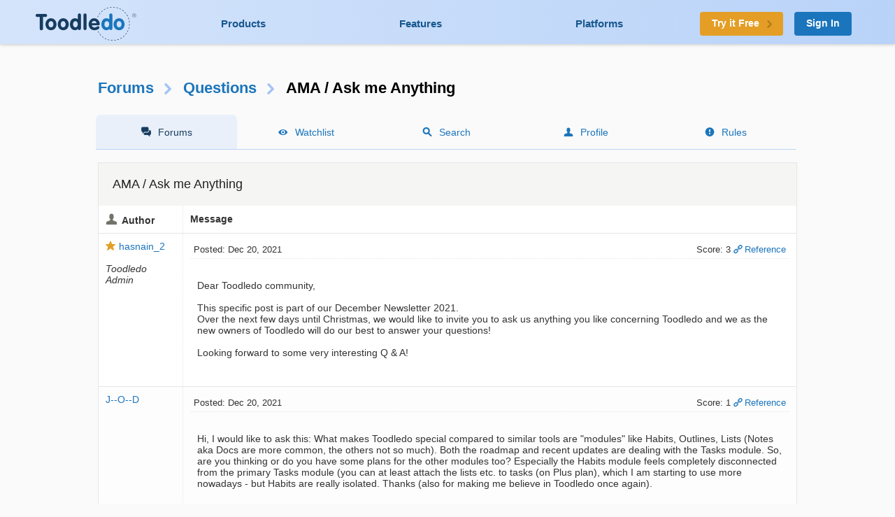

--- FILE ---
content_type: text/html; charset=UTF-8
request_url: https://www.toodledo.com/forums/2/28529/-127315/read.html
body_size: 10195
content:
<!DOCTYPE html>
<html lang="en">
<head>
	<!-- Google Tag Manager -->
	<script>(function(w,d,s,l,i){w[l]=w[l]||[];w[l].push({'gtm.start':
	new Date().getTime(),event:'gtm.js'});var f=d.getElementsByTagName(s)[0],
	j=d.createElement(s),dl=l!='dataLayer'?'&l='+l:'';j.async=true;j.src=
	'https://www.googletagmanager.com/gtm.js?id='+i+dl;f.parentNode.insertBefore(j,f);
	})(window,document,'script','dataLayer','GTM-T8VBL24');</script>
	<!-- End Google Tag Manager -->
	<meta http-equiv="X-UA-Compatible" 	content="IE=edge">
	<meta http-equiv="expires" 			content="0" />
	<meta http-equiv="Cache-Control" 	content="no-cache" />
	<meta http-equiv="Window-target" 	content="_top" />
	<meta http-equiv="Content-Type" 	content="text/html; charset=UTF-8" />
	<meta charset="UTF-8">
	<meta name="Description" 			content="Dear Toodledo community,..." />
	<meta name="Keywords" 				content="to-do, todo, task, list, notes, organize, productivity, GTD" />
	<meta name="Robots" 				content="index, follow" />
	<meta name="Content-Language"       content="en-US" />
	<meta name="Copyright"				content="Copyright &copy; 2017" />
	<meta name="apple-itunes-app" 		content="app-id=292755387">

	<meta property="og:title" 			content="Forums : Questions : AMA / Ask me Anything">
	<meta property="og:description" 	content="Dear Toodledo community,...">
	<meta property="og:type" 			content="toodeldocom:task">
	<meta property="og:image" 			content="http://www.toodledo.com/apple-touch-icon-114x114-precomposed.png">
	<meta property="og:site_name" 		content="Toodledo">
	<meta property="fb:admins" 			content="Toodledo">

	<meta name="twitter:card" 			content="summary">
	<meta name="twitter:site" 			content="toodledo">
	<meta name="twitter:title" 			content="Forums : Questions : AMA / Ask me Anything">
	<meta name="twitter:description" 	content="Dear Toodledo community,...">
	<meta name="twitter:app:id:iphone" 	content="292755387">
	<meta name="twitter:app:id:ipad" 	content="292755387">

	<meta name="application-name" 		content="Toodledo" />
  	<meta name="msapplication-config" 	content="browserconfig.xml" />
	<meta name="SKYPE_TOOLBAR" 			content="SKYPE_TOOLBAR_PARSER_COMPATIBLE" />

  	<meta name="viewport" content="width=device-width, initial-scale=1.0, maximum-scale=1.0">
	<meta name="google-site-verification" content="-otjnVYTtVMfZdMVKIqLkvOxTUItQUrFUfGFPDmxsxs" />

	<script src="https://www.google.com/recaptcha/api.js" async defer></script>
	<title>Forums : Questions : AMA / Ask me Anything</title>
	<script type="text/javascript">
		window.env = {
			'HOST_MAIN': 'https://www.toodledo.com',
			'TASKS_URL': 'https://tasks.toodledo.com/',
			'NOTES_URL': 'https://notes.toodledo.com/',
			'OUTLINES_URL': 'https://outlines.toodledo.com/',
			'LISTS_URL': 'https://lists.toodledo.com/',
			'HABITS_URL': 'https://habits.toodledo.com/',
			'GOOGLE_MAPS_API_KEY': 'AIzaSyCmONyGBoRUyNcURS-zPYYik9kjjCerG-8'
		}
	</script>
		<link rel="P3Pv1" href="/w3c/p3p.xml" />
	<link rel="meta" href="/labels.rdf" type="application/rdf+xml" title="ICRA labels" />
	<link rel="icon" href="/favicon.ico" type="image/x-icon" />
	<link rel="shortcut icon" href="/favicon.ico" type="image/x-icon" />
	<link rel="apple-touch-icon-precomposed" 	href="/apple-touch-icon-precomposed.png" />
	<link rel="apple-touch-icon-precomposed" 	sizes="72x72" href="/apple-touch-icon-72x72-precomposed.png" />
	<link rel="apple-touch-icon-precomposed" 	sizes="114x114" href="/apple-touch-icon-114x114-precomposed.png" />
	<link rel="apple-touch-icon-precomposed" 	sizes="144x144" href="/apple-touch-icon-144x144-precomposed.png" />
	<link rel="alternate" type="application/rss+xml" title="RSS" href="http://www.toodledo.com/info/news_rss.php" />
	<link rel="preconnect" href="https://fonts.googleapis.com">
	<link rel="preconnect" href="https://fonts.gstatic.com" crossorigin>
	<link href="https://fonts.googleapis.com/css?family=Roboto" rel="stylesheet" type="text/css">
	<!--google optimize -->
		
				<link rel="stylesheet" href="/css/internal.min.4525e385.css">
		
				<link rel="stylesheet" href="/css/forums.min.f52f26df.css">
						<link rel="stylesheet" href="/css/print.min.cb26abf9.css" media="print">
		

	
	
	
	<script type="text/javascript">
		var proUser=0;
		var date_format = '';
		var time_format = '';
		var keycuts = 0;
		var weekstart=0;
		var manualSort=1;
		var dist_unit = 0;
		var subdef = 0;
		var indented = 0;
		var autoTime = 0;
		var serverTime = -5;
		var userTime = 0;
		function testProxy(e) {
			if(typeof jsLoaded=="undefined") {
				if(window.location.href.indexOf("cdnf")==-1) {
					//window.location=window.location.pathname+"?cdnf=1";
					//Event.stop(e);
				}
			}
		}
		
		//from keys.php
		var topNotice = {id:11,good:true,title:"Next Generation Mobile Apps",text:"Next Generation Mobile Apps for iOS and Android are here! <a href=\"https://info.toodledo.com/next-gen-mobile-apps\">Click here</a> for important details and installation instructions."};
		
	</script>
	 
	<script>(function(w){w.fpr=w.fpr||function(){w.fpr.q = w.fpr.q||[];w.fpr.q[arguments[0]=='set'?'unshift':'push'](arguments);};})(window);
	fpr("init", {cid:"p4f52yqg"}); 
	fpr("click");
	</script>
	<script src="https://cdn.firstpromoter.com/fpr.js" async></script>

	<script src="https://kit.fontawesome.com/8593a751f4.js" crossorigin="anonymous"></script>
	<!-- profitwell tag manager -->
	<script>
					dataLayer.push({ 'event': 'start_profitwell'});
			</script>
</head>
	<body  class="guest chrome forums  ssl_on canHover">
	<!-- Google Tag Manager (noscript) -->
	<noscript><iframe src="https://www.googletagmanager.com/ns.html?id=GTM-T8VBL24"
	height="0" width="0" style="display:none;visibility:hidden"></iframe></noscript>
	<!-- End Google Tag Manager (noscript) -->
	<div id="body" >
	<div id="topnav" class="glow-top ">
	<div class="grid grid-flex vert-center">
		<a href="/index.php" id="logo"><span class="ie-helper"></span><img src="//static.toodledo.com/libs/images/logo-dark.png" srcset="//static.toodledo.com/libs/images/logo-dark.png, //static.toodledo.com/libs/images/logo-dark15x.png 1.5x, //static.toodledo.com/libs/images/logo-dark2x.png 2x" width="150" height="50" alt="Toodledo.com" /></a>
		<div class="nav-links">
						<a href="/products.php" >Products</a>
			<a href="/features.php" >Features</a>
			<a href="/platforms.php" >Platforms</a>
					</div>
		<div class="signup-buttons">
						<a href="https://www.toodledo.com/signup.php" class="btn btn_c1 btn_m btn_forward"><span class="long-text">Try it Free</span><span class="short-text">Try it Free</span><span class="minico arw"></span></a>
									<a href="https://www.toodledo.com/signin.php" class="btn btn_c2 btn_m">Sign In</a>
					</div>
	</div>
</div>
<div id="tablet_nav" class="grid unrestricted glow-top ">
	<div class="nav-links">
		<a href="/products.php" >Products</a>
		<a href="/features.php" >Features</a>
		<a href="/platforms.php" >Platforms</a>
	</div>
</div>
<div id="main"> 
<div id="rchunk" class="p_forums">
<h1 class="forum"><a href="/forums/index.php">Forums</a><span class="minico arw"></span><a href="/forums/2/0/questions.html" id="key_u">Questions</a><span class="minico arw"></span>AMA / Ask me Anything</h1>

<div id="page-nav" class="float-container hide-mobile pn-five">
	<ul>
		<li class="active hide-tablet"><a href="/forums/index.php" class="minico sms">Forums</a></li>
		<li><a href="/forums/watch.php" class="minico view">Watchlist</a></li>
		<li><a href="/forums/search.php" class="minico srch">Search</a></li>
		<li><a href="/forums/profile.php" class="minico acct">Profile</a></li>
		<li><a href="/forums/rules.php" class="minico exc-sol">Rules</a></li>
	</ul>
</div>



<br />

<div class="card">
	<h6>AMA / Ask me Anything</h6>
<table id="indv-thread"> 
<tr>
	<th class="minico acct hide-tablet">Author</th>
	<th class="hide-tablet">Message</th>
</tr>
		<tr><td class="profile hide-tablet" valign="top">
					<a href="/forums/profile.php?user=4121756" class='minico star' id="poster127293">hasnain_2</a><br /><br /><i>Toodledo Admin</i><br />
				</td><td class="message" valign="top">
		<div class="thread-head float-container">
			
			<div class="f_left hide-tablet">
			 Posted: Dec 20, 2021			</div>
			<div class="f_right hide-tablet">
				<span id="vote127293" class="postvote">
										Score: 3				</span>
			
			<a href='/forums/2/28529/-127293/read.html#jump' class='minico lnk'>Reference</a>
			
						</div>

			<ul class="show-tablet">
				<li class="minico acct">
											<a href="/forums/profile.php?user=4121756" class='minico star' id="poster127293">hasnain_2</a> (Admin)
									</li>
				<li> Posted: Dec 20, 2021</li>
				<li>
					<span id="vote127293" class="postvote">
										Score: 3					</span>
				</li>
				<li>
								
				<a href='/forums/2/28529/-127293/read.html#jump' class='minico lnk'>Reference</a>
				
								</li>
			</ul>
			
		</div>
		<div class="thread-msg">
							<span class="post" id="post127293">Dear Toodledo community,<br />
<br />
This specific post is part of our December Newsletter 2021.<br />
Over the next few days until Christmas, we would like to invite you to ask us anything you like concerning Toodledo and we as the new owners of Toodledo will do our best to answer your questions!<br />
<br />
Looking forward to some very interesting Q & A!</span>
						
					</div>
		</td></tr>
				<tr><td class="profile hide-tablet" valign="top">
				<a href="/forums/profile.php?user=4125250" id="poster127295">J--O--D</a><br /><br />
				</td><td class="message" valign="top">
		<div class="thread-head float-container">
			
			<div class="f_left hide-tablet">
			 Posted: Dec 20, 2021			</div>
			<div class="f_right hide-tablet">
				<span id="vote127295" class="postvote">
										Score: 1				</span>
			
			<a href='/forums/2/28529/-127295/read.html#jump' class='minico lnk'>Reference</a>
			
						</div>

			<ul class="show-tablet">
				<li class="minico acct">
											<a href="/forums/profile.php?user=4125250" id="poster127295">J--O--D</a>
									</li>
				<li> Posted: Dec 20, 2021</li>
				<li>
					<span id="vote127295" class="postvote">
										Score: 1					</span>
				</li>
				<li>
								
				<a href='/forums/2/28529/-127295/read.html#jump' class='minico lnk'>Reference</a>
				
								</li>
			</ul>
			
		</div>
		<div class="thread-msg">
							<span class="post" id="post127295">Hi, I would like to ask this: What makes Toodledo special compared to similar tools are "modules" like Habits, Outlines, Lists (Notes aka Docs are more common, the others not so much). Both the roadmap and recent updates are dealing with the Tasks module. So, are you thinking or do you have some plans for the other modules too? Especially the Habits module feels completely disconnected from the primary Tasks module (you can at least attach the lists etc. to tasks (on Plus plan), which I am starting to use more nowadays - but Habits are really isolated. Thanks (also for making me believe in Toodledo once again).</span>
						
					</div>
		</td></tr>
				<tr><td class="profile hide-tablet" valign="top">
				<a href="/forums/profile.php?user=307668" id="poster127297">bh</a><br /><br />
				</td><td class="message" valign="top">
		<div class="thread-head float-container">
			
			<div class="f_left hide-tablet">
			 Posted: Dec 20, 2021			</div>
			<div class="f_right hide-tablet">
				<span id="vote127297" class="postvote">
										Score: 4				</span>
			
			<a href='/forums/2/28529/-127297/read.html#jump' class='minico lnk'>Reference</a>
			
						</div>

			<ul class="show-tablet">
				<li class="minico acct">
											<a href="/forums/profile.php?user=307668" id="poster127297">bh</a>
									</li>
				<li> Posted: Dec 20, 2021</li>
				<li>
					<span id="vote127297" class="postvote">
										Score: 4					</span>
				</li>
				<li>
								
				<a href='/forums/2/28529/-127297/read.html#jump' class='minico lnk'>Reference</a>
				
								</li>
			</ul>
			
		</div>
		<div class="thread-msg">
							<span class="post" id="post127297">When is the iPad app going to be fixed? Been broke for months making toodledo almost useless if I can’t access it on my tablet.</span>
						
					</div>
		</td></tr>
				<tr><td class="profile hide-tablet" valign="top">
				<a href="/forums/profile.php?user=2079716" id="poster127305">bernie.wilcox</a><br /><br />
				</td><td class="message" valign="top">
		<div class="thread-head float-container">
			
			<div class="f_left hide-tablet">
			 Posted: Dec 20, 2021			</div>
			<div class="f_right hide-tablet">
				<span id="vote127305" class="postvote">
										Score: 2				</span>
			
			<a href='/forums/2/28529/-127305/read.html#jump' class='minico lnk'>Reference</a>
			
						</div>

			<ul class="show-tablet">
				<li class="minico acct">
											<a href="/forums/profile.php?user=2079716" id="poster127305">bernie.wilcox</a>
									</li>
				<li> Posted: Dec 20, 2021</li>
				<li>
					<span id="vote127305" class="postvote">
										Score: 2					</span>
				</li>
				<li>
								
				<a href='/forums/2/28529/-127305/read.html#jump' class='minico lnk'>Reference</a>
				
								</li>
			</ul>
			
		</div>
		<div class="thread-msg">
							<span class="post" id="post127305">Hi. Best of luck with your new business. <br />
<br />
I've been asking this question since you took over but I've never had a reply. <br />
<br />
When will your fix the iPad app so the that heavy users who have lots of past tasks (and who therefore pay the highest subscriptions) can use that app instead of having to access Toodledo on their browser please? <br />
<br />
Thanks.</span>
						
					</div>
		</td></tr>
				<tr><td class="profile hide-tablet" valign="top">
				<a href="/forums/profile.php?user=827544" id="poster127307">daniel_h</a><br /><br />
				</td><td class="message" valign="top">
		<div class="thread-head float-container">
			
			<div class="f_left hide-tablet">
			 Posted: Dec 20, 2021			</div>
			<div class="f_right hide-tablet">
				<span id="vote127307" class="postvote">
										Score: 2				</span>
			
			<a href='/forums/2/28529/-127307/read.html#jump' class='minico lnk'>Reference</a>
			
						</div>

			<ul class="show-tablet">
				<li class="minico acct">
											<a href="/forums/profile.php?user=827544" id="poster127307">daniel_h</a>
									</li>
				<li> Posted: Dec 20, 2021</li>
				<li>
					<span id="vote127307" class="postvote">
										Score: 2					</span>
				</li>
				<li>
								
				<a href='/forums/2/28529/-127307/read.html#jump' class='minico lnk'>Reference</a>
				
								</li>
			</ul>
			
		</div>
		<div class="thread-msg">
							<span class="post" id="post127307">Hi,<br />
Here are a few things i would love to see:<br />
<br />
Siri integration, iOS and watch widgets<br />
Batch edit selection not keyboard dependent. — on iPad using browser, but without keyboard. How to multi select from a list?<br />
Saved views, including columns. — sometimes i only need to see a simple list, sometimes i want to see every detail<br />
**nested folders** please. — Using folders for projects, and would love hierarchy so i can separate work spaces, etc..<br />
Better tag management — link tags and goals to folders so that if a task is assigned to a folder, then certain tags and folders are automatically applied<br />
**nested subtasks** — subtasks of subtasks of subtasks please<br />
Checklists<br />
I want to know what was changed when. When were comments added? When were contexts changed? Dates? Etc..<br />
Integration with cloud storage i.e. box.com. <br />
Markdown or other formatting in notes — checklists also<br />
<br />
I hope to come back later with more!<br />
<br />
Thanks!</span>
						
					</div>
		</td></tr>
				<tr><td class="profile hide-tablet" valign="top">
				<a href="/forums/profile.php?user=1467433" id="poster127309">jsg_1304587780</a><br /><br />
				</td><td class="message" valign="top">
		<div class="thread-head float-container">
			
			<div class="f_left hide-tablet">
			 Posted: Dec 20, 2021			</div>
			<div class="f_right hide-tablet">
				<span id="vote127309" class="postvote">
										Score: 5				</span>
			
			<a href='/forums/2/28529/-127309/read.html#jump' class='minico lnk'>Reference</a>
			
						</div>

			<ul class="show-tablet">
				<li class="minico acct">
											<a href="/forums/profile.php?user=1467433" id="poster127309">jsg_1304587780</a>
									</li>
				<li> Posted: Dec 20, 2021</li>
				<li>
					<span id="vote127309" class="postvote">
										Score: 5					</span>
				</li>
				<li>
								
				<a href='/forums/2/28529/-127309/read.html#jump' class='minico lnk'>Reference</a>
				
								</li>
			</ul>
			
		</div>
		<div class="thread-msg">
							<span class="post" id="post127309">Hi dear owners. My main concern is a decent export tool that would allow me to back up my tasks and especially my notes. I have about 3,500 notes in Toodledo. They are very dear to me and I would sleep better if I had a PDF version of them. I don’t want to import them anywhere else, but I want them to survive the next 30, 40 years. Kind regards, Jan from Berlin</span>
						
					</div>
		</td></tr>
				<tr><td class="profile hide-tablet" valign="top">
				<a href="/forums/profile.php?user=1689605" id="poster127313">MyLife</a><br /><br />
				</td><td class="message" valign="top">
		<div class="thread-head float-container">
			
			<div class="f_left hide-tablet">
			 Posted: Dec 20, 2021			</div>
			<div class="f_right hide-tablet">
				<span id="vote127313" class="postvote">
										Score: 2				</span>
			
			<a href='/forums/2/28529/-127313/read.html#jump' class='minico lnk'>Reference</a>
			
						</div>

			<ul class="show-tablet">
				<li class="minico acct">
											<a href="/forums/profile.php?user=1689605" id="poster127313">MyLife</a>
									</li>
				<li> Posted: Dec 20, 2021</li>
				<li>
					<span id="vote127313" class="postvote">
										Score: 2					</span>
				</li>
				<li>
								
				<a href='/forums/2/28529/-127313/read.html#jump' class='minico lnk'>Reference</a>
				
								</li>
			</ul>
			
		</div>
		<div class="thread-msg">
							<span class="post" id="post127313">Will it be possible in any of your subscription models to remove the adverts which I find very annoying and the reason I use an Android app to enter and view my tasks instead of the Toodledo desktop interface.</span>
						
					</div>
		</td></tr>
				<tr class='c-blu'><td class="profile hide-tablet" valign="top">
				<a href="/forums/profile.php?user=1041420" id="poster127315">chris.schaeffer</a><br /><br />
				</td><td class="message" valign="top">
		<div class="thread-head float-container">
			<a name='jump'></a>
			<div class="f_left hide-tablet">
			 Posted: Dec 20, 2021			</div>
			<div class="f_right hide-tablet">
				<span id="vote127315" class="postvote">
										Score: 1				</span>
			
			<a href='/forums/2/28529/-127315/read.html#jump' class='minico lnk'>Reference</a>
			
						</div>

			<ul class="show-tablet">
				<li class="minico acct">
											<a href="/forums/profile.php?user=1041420" id="poster127315">chris.schaeffer</a>
									</li>
				<li> Posted: Dec 20, 2021</li>
				<li>
					<span id="vote127315" class="postvote">
										Score: 1					</span>
				</li>
				<li>
								
				<a href='/forums/2/28529/-127315/read.html#jump' class='minico lnk'>Reference</a>
				
								</li>
			</ul>
			
		</div>
		<div class="thread-msg">
							<span class="post" id="post127315">Toodledo is my favorite to-do-list app.  I use it on my iPhone and my PC.  For me a missing link is connecting outlook with Toodledo.  I would love to be able to create a calendar entry from a Toodledo entry so I can schedule when I am going to work on an action item from my list.  There are other task list apps that do this, but they all lack the features that make Toodledo my favorite; categories, priorities, due dates and availability on all the platforms I use!</span>
						
					</div>
		</td></tr>
				<tr><td class="profile hide-tablet" valign="top">
				<a href="/forums/profile.php?user=605886" id="poster127317">hadleyskidmore</a><br /><br />
				</td><td class="message" valign="top">
		<div class="thread-head float-container">
			
			<div class="f_left hide-tablet">
			 Posted: Dec 20, 2021			</div>
			<div class="f_right hide-tablet">
				<span id="vote127317" class="postvote">
										Score: 2				</span>
			
			<a href='/forums/2/28529/-127317/read.html#jump' class='minico lnk'>Reference</a>
			
						</div>

			<ul class="show-tablet">
				<li class="minico acct">
											<a href="/forums/profile.php?user=605886" id="poster127317">hadleyskidmore</a>
									</li>
				<li> Posted: Dec 20, 2021</li>
				<li>
					<span id="vote127317" class="postvote">
										Score: 2					</span>
				</li>
				<li>
								
				<a href='/forums/2/28529/-127317/read.html#jump' class='minico lnk'>Reference</a>
				
								</li>
			</ul>
			
		</div>
		<div class="thread-msg">
							<span class="post" id="post127317">Hi owners, thank you for the opportunity to be able to ask questions! <br />
<br />
I just have one request, which is to be able to rank tasks according to how I would like them prioritised….I think a good way of doing this would be able to “press” on a task & move it up or down the list according to my preference, that would be soooooo helpful! Thank you!!</span>
						
					</div>
		</td></tr>
				<tr><td class="profile hide-tablet" valign="top">
				<a href="/forums/profile.php?user=185838" id="poster127319">Zicolinto</a><br /><br />
				</td><td class="message" valign="top">
		<div class="thread-head float-container">
			
			<div class="f_left hide-tablet">
			 Posted: Dec 20, 2021			</div>
			<div class="f_right hide-tablet">
				<span id="vote127319" class="postvote">
										Score: 2				</span>
			
			<a href='/forums/2/28529/-127319/read.html#jump' class='minico lnk'>Reference</a>
			
						</div>

			<ul class="show-tablet">
				<li class="minico acct">
											<a href="/forums/profile.php?user=185838" id="poster127319">Zicolinto</a>
									</li>
				<li> Posted: Dec 20, 2021</li>
				<li>
					<span id="vote127319" class="postvote">
										Score: 2					</span>
				</li>
				<li>
								
				<a href='/forums/2/28529/-127319/read.html#jump' class='minico lnk'>Reference</a>
				
								</li>
			</ul>
			
		</div>
		<div class="thread-msg">
							<span class="post" id="post127319">Similar to recent comment, I am in a Microsoft 365 environment at work where I end up using MS To Do even though I like it so much less than Toodledo, because it integrates well with Outlook in particular, and also OneNote. If Toodledo could connect with the, I'd be back in a flash!</span>
						
					</div>
		</td></tr>
				<tr><td class="profile hide-tablet" valign="top">
				<a href="/forums/profile.php?user=708954" id="poster127321">Ira Sachs</a><br /><br />
				</td><td class="message" valign="top">
		<div class="thread-head float-container">
			
			<div class="f_left hide-tablet">
			 Posted: Dec 20, 2021			</div>
			<div class="f_right hide-tablet">
				<span id="vote127321" class="postvote">
										Score: 2				</span>
			
			<a href='/forums/2/28529/-127321/read.html#jump' class='minico lnk'>Reference</a>
			
						</div>

			<ul class="show-tablet">
				<li class="minico acct">
											<a href="/forums/profile.php?user=708954" id="poster127321">Ira Sachs</a>
									</li>
				<li> Posted: Dec 20, 2021</li>
				<li>
					<span id="vote127321" class="postvote">
										Score: 2					</span>
				</li>
				<li>
								
				<a href='/forums/2/28529/-127321/read.html#jump' class='minico lnk'>Reference</a>
				
								</li>
			</ul>
			
		</div>
		<div class="thread-msg">
							<span class="post" id="post127321">I have been a Toodledo user for a long time and it is perfect for my needs.  I only use the to do list part and would welcome any refinements there.  <br />
<br />
As a business, I think you have to determine what market niche can be best served by Toodledo, enhance the product for the target niche and market Toodledo heavily to that group.   Be the best in class for a given market / set of users.  Don't try to be everything to everyone - that generally does not work.<br />
<br />
I wish you all the success!</span>
						
					</div>
		</td></tr>
				<tr><td class="profile hide-tablet" valign="top">
				<a href="/forums/profile.php?user=214343" id="poster127333">Peter Scott</a><br /><br />
				</td><td class="message" valign="top">
		<div class="thread-head float-container">
			
			<div class="f_left hide-tablet">
			 Posted: Dec 20, 2021			</div>
			<div class="f_right hide-tablet">
				<span id="vote127333" class="postvote">
										Score: 1				</span>
			
			<a href='/forums/2/28529/-127333/read.html#jump' class='minico lnk'>Reference</a>
			
						</div>

			<ul class="show-tablet">
				<li class="minico acct">
											<a href="/forums/profile.php?user=214343" id="poster127333">Peter Scott</a>
									</li>
				<li> Posted: Dec 20, 2021</li>
				<li>
					<span id="vote127333" class="postvote">
										Score: 1					</span>
				</li>
				<li>
								
				<a href='/forums/2/28529/-127333/read.html#jump' class='minico lnk'>Reference</a>
				
								</li>
			</ul>
			
		</div>
		<div class="thread-msg">
							<span class="post" id="post127333">I have posted these comments before in multiple fora. Our business has been a paying customer since 2005 and depend upon Toodledo for task management. The other functions (Habits, etc) are of no use or interest to us. Toodledo surpasses all other programs for task handling because of its ability to display many tasks in much denser views than any of the competition and for manipulating many tasks at once through featureful searches and the bulk edit feature. (An on-screen trigger for bulk edit would be handy; I always have to look up how to activate it.)<br />
<br />
I would like - as I have been saying since 2009 - nested subtasks; even one extra layer would be very useful. I have posted ideas for how this could be done. <br />
<br />
The current rules for repeating tasks with a parent are a bit mysterious, but so far they seem to do the right thing, although I'm being super conservative in my usage.<br />
<br />
The only other thing I would like to see is the ability to print reports; I'd like to render the results of a search into a PDF with tasks in rows.  Wouldn't have to have customizable layout but that would be nice.</span>
						
					</div>
		</td></tr>
				<tr><td class="profile hide-tablet" valign="top">
				<a href="/forums/profile.php?user=539136" id="poster127335">jdreed99</a><br /><br />
				</td><td class="message" valign="top">
		<div class="thread-head float-container">
			
			<div class="f_left hide-tablet">
			 Posted: Dec 20, 2021			</div>
			<div class="f_right hide-tablet">
				<span id="vote127335" class="postvote">
										Score: 4				</span>
			
			<a href='/forums/2/28529/-127335/read.html#jump' class='minico lnk'>Reference</a>
			
						</div>

			<ul class="show-tablet">
				<li class="minico acct">
											<a href="/forums/profile.php?user=539136" id="poster127335">jdreed99</a>
									</li>
				<li> Posted: Dec 20, 2021</li>
				<li>
					<span id="vote127335" class="postvote">
										Score: 4					</span>
				</li>
				<li>
								
				<a href='/forums/2/28529/-127335/read.html#jump' class='minico lnk'>Reference</a>
				
								</li>
			</ul>
			
		</div>
		<div class="thread-msg">
							<span class="post" id="post127335">In your email about this AMA you acknowledge that many previous users are on the fence about coming back. You bet we are! A big reason for that is because the previous owners threw us long time users under the bus. That wasn’t your doing, but now you have to clean up the mess. Also in today’s email was a special offer for “business” users. Where’s our special offer? That’s what I want to know: how do you plan to patch things up with those of us who couldn’t use the new user sweetheart deal, and can’t use whatever you have cooking for businesses, but stayed loyal to Toodledo, year after year?</span>
						
					</div>
		</td></tr>
				<tr><td class="profile hide-tablet" valign="top">
				<a href="/forums/profile.php?user=2734399" id="poster127339">Alan Cox</a><br /><br />
				</td><td class="message" valign="top">
		<div class="thread-head float-container">
			
			<div class="f_left hide-tablet">
			 Posted: Dec 21, 2021			</div>
			<div class="f_right hide-tablet">
				<span id="vote127339" class="postvote">
										Score: 4				</span>
			
			<a href='/forums/2/28529/-127339/read.html#jump' class='minico lnk'>Reference</a>
			
						</div>

			<ul class="show-tablet">
				<li class="minico acct">
											<a href="/forums/profile.php?user=2734399" id="poster127339">Alan Cox</a>
									</li>
				<li> Posted: Dec 21, 2021</li>
				<li>
					<span id="vote127339" class="postvote">
										Score: 4					</span>
				</li>
				<li>
								
				<a href='/forums/2/28529/-127339/read.html#jump' class='minico lnk'>Reference</a>
				
								</li>
			</ul>
			
		</div>
		<div class="thread-msg">
							<span class="post" id="post127339">Hi everyone, <br />
<br />
I've been using Toodledo for around 12 years. Its been excellent.<br />
<br />
PROBLEM - Randomly moving subtasks<br />
<br />
Does anyone know why my subtasks have recently started to re-order themselves, completely randomly? How can I fix the problem?<br />
<br />
As a business I create 'template' tasks that we then clone when needed, so when the 20 to 30 subtasks open in a completely random order it means things get missed. There seems to be no logic in the way the subtasks re-order themselves. HELP!!!<br />
<br />
IMPROVEMENT IDEA<br />
<br />
I would dearly like to be able to re-name the columns (i.e. "Context", I would like to rename as "Owner" and "Location" I don't use for its original purpose, I use it as a more flexible "priority" list)<br />
<br />
IMPROVEMENT IDEA # 2<br />
Subtasks within Subtasks. In my templates, I have subtasks, but then in the Notes section of the subtasks, I have a further list of tasks relating to the subtask.</span>
						
			<br /><br /><span class="dim">This message was edited Dec 21, 2021.</span>		</div>
		</td></tr>
				<tr><td class="profile hide-tablet" valign="top">
				<a href="/forums/profile.php?user=794178" id="poster127345">Susie</a><br /><br />
				</td><td class="message" valign="top">
		<div class="thread-head float-container">
			
			<div class="f_left hide-tablet">
			 Posted: Dec 21, 2021			</div>
			<div class="f_right hide-tablet">
				<span id="vote127345" class="postvote">
										Score: 1				</span>
			
			<a href='/forums/2/28529/-127345/read.html#jump' class='minico lnk'>Reference</a>
			
						</div>

			<ul class="show-tablet">
				<li class="minico acct">
											<a href="/forums/profile.php?user=794178" id="poster127345">Susie</a>
									</li>
				<li> Posted: Dec 21, 2021</li>
				<li>
					<span id="vote127345" class="postvote">
										Score: 1					</span>
				</li>
				<li>
								
				<a href='/forums/2/28529/-127345/read.html#jump' class='minico lnk'>Reference</a>
				
								</li>
			</ul>
			
		</div>
		<div class="thread-msg">
							<span class="post" id="post127345">The iPad app works great on iPhone and several iPads and synchs immediately, but my MacBook website does not sync correctly.  Can it be fixed?</span>
						
			<br /><br /><span class="dim">This message was edited Dec 21, 2021.</span>		</div>
		</td></tr>
				<tr><td class="profile hide-tablet" valign="top">
				<a href="/forums/profile.php?user=3810428" id="poster127347">SnowLeopard</a><br /><br />
				</td><td class="message" valign="top">
		<div class="thread-head float-container">
			
			<div class="f_left hide-tablet">
			 Posted: Dec 21, 2021			</div>
			<div class="f_right hide-tablet">
				<span id="vote127347" class="postvote">
										Score: 2				</span>
			
			<a href='/forums/2/28529/-127347/read.html#jump' class='minico lnk'>Reference</a>
			
						</div>

			<ul class="show-tablet">
				<li class="minico acct">
											<a href="/forums/profile.php?user=3810428" id="poster127347">SnowLeopard</a>
									</li>
				<li> Posted: Dec 21, 2021</li>
				<li>
					<span id="vote127347" class="postvote">
										Score: 2					</span>
				</li>
				<li>
								
				<a href='/forums/2/28529/-127347/read.html#jump' class='minico lnk'>Reference</a>
				
								</li>
			</ul>
			
		</div>
		<div class="thread-msg">
							<span class="post" id="post127347">Longtime individual user here using Web and iPhone. I primarily use Tasks and am very happy with how it works currently.  I do not want a major overhaul.  Do you plan on a major overhaul?  Also, is your revenue growth model mostly towards servicing businesses going forward?</span>
						
					</div>
		</td></tr>
				<tr><td class="profile hide-tablet" valign="top">
					<a href="/forums/profile.php?user=4121750" class='minico star' id="poster127355">PamelaH</a><br /><br /><i>Toodledo Admin</i><br />
				</td><td class="message" valign="top">
		<div class="thread-head float-container">
			
			<div class="f_left hide-tablet">
			 Posted: Dec 21, 2021			</div>
			<div class="f_right hide-tablet">
				<span id="vote127355" class="postvote">
										Score: 1				</span>
			
			<a href='/forums/2/28529/-127355/read.html#jump' class='minico lnk'>Reference</a>
			
						</div>

			<ul class="show-tablet">
				<li class="minico acct">
											<a href="/forums/profile.php?user=4121750" class='minico star' id="poster127355">PamelaH</a> (Admin)
									</li>
				<li> Posted: Dec 21, 2021</li>
				<li>
					<span id="vote127355" class="postvote">
										Score: 1					</span>
				</li>
				<li>
								
				<a href='/forums/2/28529/-127355/read.html#jump' class='minico lnk'>Reference</a>
				
								</li>
			</ul>
			
		</div>
		<div class="thread-msg">
							<span class="post" id="post127355">Posted by J--O--D:<br />
<div class="quote">Hi, I would like to ask this: What makes Toodledo special compared to similar tools are "modules" like Habits, Outlines, Lists (Notes aka Docs are more common, the others not so much). Both the roadmap and recent updates are dealing with the Tasks module. So, are you thinking or do you have some plans for the other modules too? Especially the Habits module feels completely disconnected from the primary Tasks module (you can at least attach the lists etc. to tasks (on Plus plan), which I am starting to use more nowadays - but Habits are really isolated. Thanks (also for making me believe in Toodledo once again).</div><br />
<br />
We completely agree! We do have plans to better integrate these modules, starting with habits and notes. We are currently focusing on tasks since that is of course the most popular module and because the mobile app is in dire need of attention, but next year we will be leaning on our "experts group" to get insight into how people use these modules and how we can make a more cohesive product.</span>
						
					</div>
		</td></tr>
				<tr><td class="profile hide-tablet" valign="top">
					<a href="/forums/profile.php?user=4121750" class='minico star' id="poster127357">PamelaH</a><br /><br /><i>Toodledo Admin</i><br />
				</td><td class="message" valign="top">
		<div class="thread-head float-container">
			
			<div class="f_left hide-tablet">
			 Posted: Dec 21, 2021			</div>
			<div class="f_right hide-tablet">
				<span id="vote127357" class="postvote">
										Score: 1				</span>
			
			<a href='/forums/2/28529/-127357/read.html#jump' class='minico lnk'>Reference</a>
			
						</div>

			<ul class="show-tablet">
				<li class="minico acct">
											<a href="/forums/profile.php?user=4121750" class='minico star' id="poster127357">PamelaH</a> (Admin)
									</li>
				<li> Posted: Dec 21, 2021</li>
				<li>
					<span id="vote127357" class="postvote">
										Score: 1					</span>
				</li>
				<li>
								
				<a href='/forums/2/28529/-127357/read.html#jump' class='minico lnk'>Reference</a>
				
								</li>
			</ul>
			
		</div>
		<div class="thread-msg">
							<span class="post" id="post127357">Posted by bh:<br />
<div class="quote">When is the iPad app going to be fixed? Been broke for months making toodledo almost useless if I can’t access it on my tablet.</div><br />
<br />
We are completely rewriting the iPad/iOS app (and Android) and expect a pre-release to be ready for testing early 2022. We do have a TestFlight version of the current/legacy app that the previous team left for us, but I admit the layout on the iPad isn't ideal. It does fix some issues, however -- if you'd like to try it out, send me an email at <a href="/cdn-cgi/l/email-protection" class="__cf_email__" data-cfemail="ddadbcb0b8b1bc9da9b2b2b9b1b8b9b2f3beb2b0">[email&#160;protected]</a></span>
						
					</div>
		</td></tr>
				<tr><td class="profile hide-tablet" valign="top">
					<a href="/forums/profile.php?user=4121750" class='minico star' id="poster127359">PamelaH</a><br /><br /><i>Toodledo Admin</i><br />
				</td><td class="message" valign="top">
		<div class="thread-head float-container">
			
			<div class="f_left hide-tablet">
			 Posted: Dec 21, 2021			</div>
			<div class="f_right hide-tablet">
				<span id="vote127359" class="postvote">
										Score: 0				</span>
			
			<a href='/forums/2/28529/-127359/read.html#jump' class='minico lnk'>Reference</a>
			
						</div>

			<ul class="show-tablet">
				<li class="minico acct">
											<a href="/forums/profile.php?user=4121750" class='minico star' id="poster127359">PamelaH</a> (Admin)
									</li>
				<li> Posted: Dec 21, 2021</li>
				<li>
					<span id="vote127359" class="postvote">
										Score: 0					</span>
				</li>
				<li>
								
				<a href='/forums/2/28529/-127359/read.html#jump' class='minico lnk'>Reference</a>
				
								</li>
			</ul>
			
		</div>
		<div class="thread-msg">
							<span class="post" id="post127359">Posted by bernie.wilcox:<br />
<div class="quote">Hi. Best of luck with your new business. <br />
<br />
I've been asking this question since you took over but I've never had a reply. <br />
<br />
When will your fix the iPad app so the that heavy users who have lots of past tasks (and who therefore pay the highest subscriptions) can use that app instead of having to access Toodledo on their browser please? <br />
<br />
Thanks.</div><br />
<br />
Hi Bernie -<br />
We are completely rewriting the iPad/iOS app (and Android) and expect a pre-release to be ready for testing early 2022. We are architecting the app so that it will work MUCH better with large datasets.</span>
						
					</div>
		</td></tr>
				<tr><td class="profile hide-tablet" valign="top">
					<a href="/forums/profile.php?user=4121750" class='minico star' id="poster127361">PamelaH</a><br /><br /><i>Toodledo Admin</i><br />
				</td><td class="message" valign="top">
		<div class="thread-head float-container">
			
			<div class="f_left hide-tablet">
			 Posted: Dec 21, 2021			</div>
			<div class="f_right hide-tablet">
				<span id="vote127361" class="postvote">
										Score: 0				</span>
			
			<a href='/forums/2/28529/-127361/read.html#jump' class='minico lnk'>Reference</a>
			
						</div>

			<ul class="show-tablet">
				<li class="minico acct">
											<a href="/forums/profile.php?user=4121750" class='minico star' id="poster127361">PamelaH</a> (Admin)
									</li>
				<li> Posted: Dec 21, 2021</li>
				<li>
					<span id="vote127361" class="postvote">
										Score: 0					</span>
				</li>
				<li>
								
				<a href='/forums/2/28529/-127361/read.html#jump' class='minico lnk'>Reference</a>
				
								</li>
			</ul>
			
		</div>
		<div class="thread-msg">
							<span class="post" id="post127361">Posted by daniel_h:<br />
<div class="quote">Hi,<br />
Here are a few things i would love to see:<br />
<br />
Siri integration, iOS and watch widgets<br />
Batch edit selection not keyboard dependent. — on iPad using browser, but without keyboard. How to multi select from a list?<br />
Saved views, including columns. — sometimes i only need to see a simple list, sometimes i want to see every detail<br />
**nested folders** please. — Using folders for projects, and would love hierarchy so i can separate work spaces, etc..<br />
Better tag management — link tags and goals to folders so that if a task is assigned to a folder, then certain tags and folders are automatically applied<br />
**nested subtasks** — subtasks of subtasks of subtasks please<br />
Checklists<br />
I want to know what was changed when. When were comments added? When were contexts changed? Dates? Etc..<br />
Integration with cloud storage i.e. box.com. <br />
Markdown or other formatting in notes — checklists also<br />
<br />
I hope to come back later with more!<br />
<br />
Thanks!</div><br />
<br />
Thank you for all of these suggestions! Some of these are in the works with the new mobile app, some will take longer to implement.<br />
We have added all of these requests to our internal todo list. <br />
<br />
Additionally, many of these suggestions are listed in <a rel="nofollow" href="https://roadmap.toodledo.com/">https://roadmap.toodledo.com/</a> -- we encourage you to vote on them so we have an idea of what features are most important to our users.</span>
						
					</div>
		</td></tr>
		</table>
</div>


<div id="post-options" class="float-container">
		
	
	
	
	
	
		<span id="topiclnk">You cannot reply yet</span>
	
	<div class="key-cuts">
		<p><b>U</b> Back to topic home</p> 
		<p><b>R</b> Post a reply</p>
	</div>
	
</div>


<div id="pages">
Skip to Page: &nbsp;1 &nbsp; <a href='/forums/2/28529/1/ama-ask-me-anything.html'>2</a> &nbsp; <a href='/forums/2/28529/2/ama-ask-me-anything.html'>3</a> &nbsp; <a href='/forums/2/28529/3/ama-ask-me-anything.html'>4</a> &nbsp; &nbsp;&nbsp; <a href='/forums/2/28529/1/ama-ask-me-anything.html'>Next</a></div>



	<p class="minico exc-lin fail">To participate in these forums, you must be <a href="/signin.php?redirect=/forums/2/28529/0/ama-ask-me-anything.html">signed in</a>.</p>
	


<a name='end'></a>

</div><div id="footpad"></div></div>
<div id="internal-footer">
	<div>
		<a href="https://www.toodledo.com/info/privacy.php" class="copyrighted">Privacy</a> &middot;
		<a href="https://www.toodledo.com/info/terms.php" class="copyrighted">Terms</a> &middot;
		<a href="https://www.toodledo.com/info/cookies.php" class="copyrighted">Cookies</a> &middot;
		<span class="copyrighted" title="6"> Copyright <span class="hidable">Toodledo</span> &copy; 2004-2026</span>
	
			</div>
</div>

</div>  <!-- End of bodywrap -->

<div id="modal-mask"></div>
<div id="modal">
	<a href="#" class="close-x" id="modal-close"><div class="minico x"></div></a>
	<div id="modal-loading"></div>
	<div id="modal-content"></div>
</div>


		<script data-cfasync="false" src="/cdn-cgi/scripts/5c5dd728/cloudflare-static/email-decode.min.js"></script><script src="/js/vendor/jquery-1.11.0.min.js"></script>
	
			<script src="/js/forums.min.1859445f.js"></script>
	




	
	<script>
	  //this has been modified to load after 1 second instead of immediatly so that our AJAX fires first and the page doesnt appear to stall for a second
	  (function(i,s,o,g,r,a,m){i['GoogleAnalyticsObject']=r;i[r]=i[r]||function(){
	  (i[r].q=i[r].q||[]).push(arguments)},i[r].l=1*new Date();a=s.createElement(o),
	  m=s.getElementsByTagName(o)[0];a.async=1;a.src=g;i.setTimeout(function(){m.parentNode.insertBefore(a,m)},1000)
	  })(window,document,'script','//www.google-analytics.com/analytics.js','ga');

	  ga('create', 'UA-92624-2', {
		  'cookieName': '_ga',
		  'cookieDomain': 'toodledo.com',
		  'cookieExpires': 63072000,
		  'userId': '0'
	  });
	  ga('set', 'forceSSL', true);
	  ga('set', 'dimension1', 'Guest');
	  ga('set', 'dimension2', 'web');
	  ga('set', 'dimension3', Math.floor(window.innerWidth/100)*100+"px");
	  ga('require', 'displayfeatures');
	  ga('require', 'linkid');
	  ga('require', 'GTM-WCMGWCC');
	  ga('send', 'pageview');

		var date = new Date();
		date.setTime(date.getTime()+(30*24*60*60*1000));
		var expires = "; expires="+date.toGMTString();
		document.cookie = "w="+(Math.floor(window.innerWidth/100)*100)+expires+"; path=/";
	</script>

<!--adwords retargetting -->
	 <script async src="https://www.googletagmanager.com/gtag/js?id=AW-797916814"></script>
	 <script>
		 window.dataLayer = window.dataLayer || [];
		 function gtag(){dataLayer.push(arguments);}
		 gtag('js', new Date());
		 //gtag('config', 'AW-797916814');
	 </script>
<script>
function gtag_report_conversion(url) {
  var callback = function () {
    if (typeof(url) != 'undefined') {
      window.location = url;
    }
  };
  gtag('event', 'conversion', {
      'send_to': 'AW-797916814/TdlYCNa77YUBEI79vPwC',
      'event_callback': callback
  });
  return false;
}
</script>
<!--<script type="text/javascript">
    window.heap=window.heap||[],heap.load=function(e,t){window.heap.appid=e,window.heap.config=t=t||{};var r=t.forceSSL||"https:"===document.location.protocol,a=document.createElement("script");a.type="text/javascript",a.async=!0,a.src=(r?"https:":"http:")+"//cdn.heapanalytics.com/js/heap-"+e+".js";var n=document.getElementsByTagName("script")[0];n.parentNode.insertBefore(a,n);for(var o=function(e){return function(){heap.push([e].concat(Array.prototype.slice.call(arguments,0)))}},p=["addEventProperties","addUserProperties","clearEventProperties","identify","resetIdentity","removeEventProperty","setEventProperties","track","unsetEventProperty"],c=0;c<p.length;c++)heap[p[c]]=o(p[c])};
      heap.load("3328196681");
</script>-->
	 <!-- Facebook Pixel Code -->
	 <script>
	   !function(f,b,e,v,n,t,s)
	   {if(f.fbq)return;n=f.fbq=function(){n.callMethod?
	   n.callMethod.apply(n,arguments):n.queue.push(arguments)};
	   if(!f._fbq)f._fbq=n;n.push=n;n.loaded=!0;n.version='2.0';
	   n.queue=[];t=b.createElement(e);t.async=!0;
	   t.src=v;s=b.getElementsByTagName(e)[0];
	   s.parentNode.insertBefore(t,s)}(window, document,'script',
	   'https://connect.facebook.net/en_US/fbevents.js');
	   fbq('init', '252944821959521');
	   fbq('track', 'PageView');
	 </script>
	 <noscript><img height="1" width="1" style="display:none"
	   src="https://www.facebook.com/tr?id=252944821959521&ev=PageView&noscript=1"
	 /></noscript>
	 <!-- End Facebook Pixel Code -->
<!-- OneTrust Cookies Consent Notice start -->
<script src="https://cdn.cookielaw.org/consent/8e8563ad-79ba-41a1-9b07-d10473d3e78e.js" type="text/javascript" charset="UTF-8"></script>
<script type="text/javascript">
function OptanonWrapper() { }
</script>

	<!-- Start of HubSpot Embed Code -->
	<!-- Hubspot identify -->
	<script type="text/javascript">
		document.addEventListener("DOMContentLoaded", function() {
			var _hsq = window._hsq = window._hsq || [];
			var userid ='0';
			if (userid && userid != '0') {
				_hsq.push(["identify",{
					email: '',
					id: userid
				}]);
			}
		});
	</script>

	<script type="text/javascript" id="hs-script-loader" async defer src="//js.hs-scripts.com/21463371.js"></script>
	<!-- End of HubSpot Embed Code -->


</body>
</html>